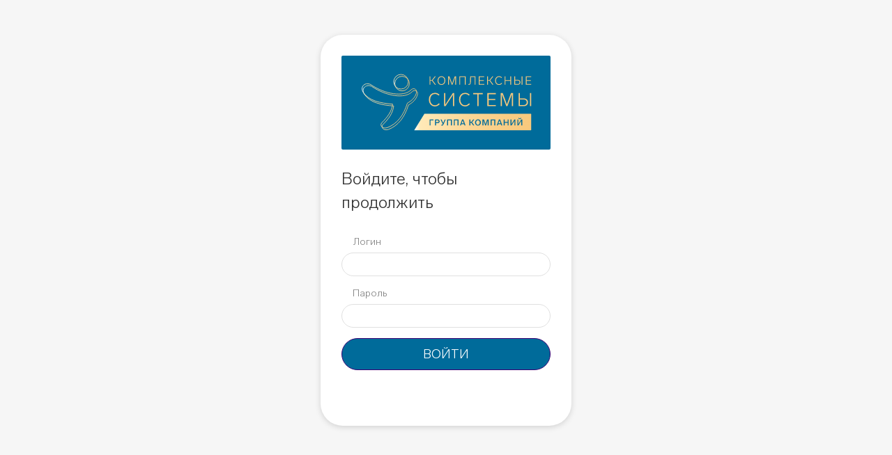

--- FILE ---
content_type: text/html;charset=utf-8
request_url: https://www.csc.ru/tt/auth?back=https://www.csc.ru/tt/forms?fid%3D101811565867%26__act%3Dsend%26task%3DaddShow
body_size: 1665
content:
<!DOCTYPE html>
<html lang="ru">
<head>
<meta charset="utf-8">
<meta http-equiv="X-UA-Compatible" content="IE=edge">
<meta name="viewport" content="width=device-width, initial-scale=1">
<meta name="description" content="">
<meta name="author" content="">
<title>Комплексные системы / Вход</title>
<link href="css/forms-ui-tt.css?v=eee96e31a84ad50a808b20721422e456" rel="stylesheet">
<!--link rel="icon" type="image/png" href="/favicon.png"-->
<!--[if lt IE 9]>
<script src="js/html5shiv.min.js"></script>
<script src="js/respond.min.js"></script>
<![endif]-->
</head>
<body>
<div class="container-fluid">
<div class="modal-inline">
<div class="modal-inline__head" style="background-color: #006b9a; border-radius: 2px; padding: 25px;">
<img src="img/logo_gc.svg" alt="logo"/>
</div>
<p class="modal-inline__title">Войдите, чтобы продолжить</p>
<div class="modal-inline__body">
<form name="cf" action="https://www.csc.ru/tt/auth" method="post">
<div class="form-group">
<label for="login">Логин</label>
<input type="text" id="login" name="login" class="form-control" required value="">
</div>
<div class="form-group">
<label for="pwd">Пароль</label>
<input type="password" id="pwd" name="pwd" class="form-control" required>
</div>
<button type="submit" class="btn btn-primary btn-block btn-lg">ВОЙТИ</button>

<INPUT TYPE="hidden" id="back" NAME="back" value="https://www.csc.ru/tt/forms?fid=101811565867&__act=send&task=addShow"></form>
</div>
<script src="js/jquery.min.js"></script>
 <script src="js/bootstrap.min.js"></script>
<script src="js/ie10-viewport-bug-workaround.js"></script>
</body>
</html>



--- FILE ---
content_type: image/svg+xml
request_url: https://www.csc.ru/tt/img/logo_gc.svg
body_size: 12782
content:
<svg id="Слой_1" data-name="Слой 1" xmlns="http://www.w3.org/2000/svg" xmlns:xlink="http://www.w3.org/1999/xlink" viewBox="0 0 208.83577 70.94209"><defs><linearGradient id="Безымянный_градиент_29" x1="41.38493" y1="10.41335" x2="59.59466" y2="10.41335" gradientUnits="userSpaceOnUse"><stop offset="0" stop-color="#fff"/><stop offset="0.04989" stop-color="#ffeab8"/><stop offset="0.08565" stop-color="#ffe8b5"/><stop offset="0.45824" stop-color="#fbd796"/><stop offset="0.77615" stop-color="#f9cd84"/><stop offset="1" stop-color="#f8c97d"/></linearGradient><linearGradient id="Безымянный_градиент_29-2" x1="3.47939" y1="39.31699" x2="69.53109" y2="39.31699" xlink:href="#Безымянный_градиент_29"/><linearGradient id="Безымянный_градиент_29-3" x1="42.65157" y1="12.63679" x2="60.86131" y2="12.63679" xlink:href="#Безымянный_градиент_29"/><linearGradient id="Безымянный_градиент_29-4" x1="4.74604" y1="41.53925" x2="70.79773" y2="41.53925" xlink:href="#Безымянный_градиент_29"/><linearGradient id="Безымянный_градиент_28" x1="123.24557" y1="58.41505" x2="125.69576" y2="58.41505" xlink:href="#Безымянный_градиент_29"/><linearGradient id="Безымянный_градиент_28-2" x1="140.50631" y1="59.25538" x2="144.97604" y2="59.25538" xlink:href="#Безымянный_градиент_29"/><linearGradient id="Безымянный_градиент_28-3" x1="92.43795" y1="57.89015" x2="95.65768" y2="57.89015" xlink:href="#Безымянный_градиент_29"/><linearGradient id="Безымянный_градиент_28-4" x1="167.33541" y1="58.41505" x2="169.78561" y2="58.41505" xlink:href="#Безымянный_градиент_29"/><linearGradient id="Безымянный_градиент_28-5" x1="66.29031" y1="58.68132" x2="206.59103" y2="58.68132" xlink:href="#Безымянный_градиент_29"/></defs><path d="M50.48905,19.16306a8.74971,8.74971,0,1,0-8.74979-8.75128A8.75144,8.75144,0,0,0,50.48905,19.16306Z" style="fill:none;stroke-miterlimit:10;stroke-width:0.708661437034607px;stroke:url(#Безымянный_градиент_29)"/><path d="M62.672,20.03117c-8.73835,9.24031-31.57794,5.32294-48.41752-6.17165-5.979-3.44774-13.527,1.86558-9.08095,9.22589C12.05375,33.32334,25.80494,36.14276,40.45193,37.252c-1.119,8.90368-6.03153,15.37316-13.05587,22.361-2.95623,3.58223,1.52712,7.64039,6.80479,5.76188,11.42676-4.50838,19.18854-14.03226,23.889-29.23378,5.3158-3.02024,9.2947-6.86963,10.83475-12.22175C70.38286,19.14366,65.148,17.41406,62.672,20.03117Z" style="fill:none;stroke-miterlimit:10;stroke-width:0.708661437034607px;stroke:url(#Безымянный_градиент_29-2)"/><path d="M51.75569,21.38815a8.75137,8.75137,0,1,0-8.74979-8.75128A8.75143,8.75143,0,0,0,51.75569,21.38815Z" style="fill:none;stroke-miterlimit:10;stroke-width:0.708661437034607px;stroke:url(#Безымянный_градиент_29-3)"/><path d="M63.93864,22.25295c-8.73835,9.24047-31.57795,5.32144-48.41753-6.17314-5.97895-3.44294-13.527,1.86557-9.08094,9.22737C13.3204,35.54512,27.07158,38.36305,41.71858,39.47393c-1.119,8.90351-6.03153,15.37482-13.05587,22.36251-2.95623,3.58223,1.52712,7.63724,6.80479,5.76188,11.42676-4.51,19.18854-14.03392,23.889-29.23527,5.3158-3.0219,9.2947-6.86963,10.83475-12.22192C71.64951,21.36875,66.41462,19.636,63.93864,22.25295Z" style="fill:none;stroke-miterlimit:10;stroke-width:0.708661437034607px;stroke:url(#Безымянный_градиент_29-4)"/><path d="M91.1822,14.01529,87.59754,9.26362H85.68539v4.75167h-.99851v-9.982h.99851V8.448h1.856l3.44424-4.41468H92.1102l-3.72571,4.7523,3.951,5.22971Z" style="fill:#f8c97d"/><path d="M102.33123,5.27081a5.49962,5.49962,0,0,1,1.265,3.75379,5.49962,5.49962,0,0,1-1.265,3.75379,4.68887,4.68887,0,0,1-6.77679,0,5.49962,5.49962,0,0,1-1.265-3.75379,5.49962,5.49962,0,0,1,1.265-3.75379,4.68748,4.68748,0,0,1,6.77679,0ZM96.30707,5.903a4.70853,4.70853,0,0,0-1.01973,3.1216,4.708,4.708,0,0,0,1.01973,3.121,3.45209,3.45209,0,0,0,5.27215,0,4.71424,4.71424,0,0,0,1.01911-3.121,4.71479,4.71479,0,0,0-1.01911-3.1216,3.45209,3.45209,0,0,0-5.27215,0Z" style="fill:#f8c97d"/><path d="M114.88566,4.03328h1.617v9.982h-.97043V9.06641q0-.54855.02871-4.34415-.33794.96979-1.57516,4.34415l-1.81355,4.94888h-.88555l-1.856-4.96261q-.54762-1.406-1.56018-4.33042.02808,3.7959.02809,4.35851v4.93452h-.94235v-9.982h1.60324l1.68686,4.54137q1.08214,2.91034,1.49028,4.2599.43529-1.43411,1.20883-3.52912l.2671-.73078Z" style="fill:#f8c97d"/><path d="M127.9743,14.01529h-1.01224V4.86267h-5.5249v9.15262h-.99852v-9.982h7.53566Z" style="fill:#f8c97d"/><path d="M131.17953,13.95913l.141-.84375a2.88906,2.88906,0,0,0,.7027.08425.98406.98406,0,0,0,.8712-.40751,2.54961,2.54961,0,0,0,.352-1.22318q.07114-.82939.08487-2.51626l.02746-5.0194h6.42544v9.982h-.99852V4.86267h-4.51328l-.02746,4.5551a26.1378,26.1378,0,0,1-.141,2.64356q-.28083,2.02386-2.03821,2.02448A2.8129,2.8129,0,0,1,131.17953,13.95913Z" style="fill:#f8c97d"/><path d="M150.18748,4.03328v.82939h-5.46936V8.476h5.07619V9.2917h-5.07619v3.8942h5.58169v.82939h-6.579v-9.982Z" style="fill:#f8c97d"/><path d="M160.16886,14.01529,156.583,9.26362H154.6708v4.75167h-.99726v-9.982h.99726V8.448h1.856l3.44487-4.41468h1.12457l-3.7257,4.7523,3.95037,5.22971Z" style="fill:#f8c97d"/><path d="M171.45955,5.20029l-.57664.689a6.17123,6.17123,0,0,0-1.484-.93486,3.64133,3.64133,0,0,0-1.39792-.27459,3.35569,3.35569,0,0,0-2.71346,1.20945,4.71771,4.71771,0,0,0-1.01224,3.13533,4.75374,4.75374,0,0,0,1.00475,3.121,3.21844,3.21844,0,0,0,2.60737,1.22318,3.41806,3.41806,0,0,0,1.57516-.35884,6.66525,6.66525,0,0,0,1.56017-1.202l.61908.66089a7.29992,7.29992,0,0,1-1.81355,1.36359,4.45211,4.45211,0,0,1-1.92588.39379,4.22957,4.22957,0,0,1-3.36-1.45533,5.50124,5.50124,0,0,1-1.26561-3.7463,5.47664,5.47664,0,0,1,1.27185-3.76127,4.37335,4.37335,0,0,1,3.45236-1.441,4.85874,4.85874,0,0,1,1.77112.3164A5.99864,5.99864,0,0,1,171.45955,5.20029Z" style="fill:#f8c97d"/><path d="M182.45194,4.03328v9.982h-1.01225V9.27735h-5.73645v4.73794H174.706v-9.982h.99727V8.448h5.73645V4.03328Z" style="fill:#f8c97d"/><path d="M186.37485,14.01529v-9.982h.99726V8.09661h2.9531a3.47179,3.47179,0,0,1,2.38271.78695,2.75434,2.75434,0,0,1,.89242,2.17926,2.73269,2.73269,0,0,1-.89242,2.17239,3.49336,3.49336,0,0,1-2.38271.78008Zm.99726-.82939h2.827a2.59782,2.59782,0,0,0,1.77112-.55542,1.97525,1.97525,0,0,0,.6328-1.56766,2.0108,2.0108,0,0,0-.6328-1.59575,2.59782,2.59782,0,0,0-1.77112-.55543h-2.827Zm8.70329-9.15262v9.982h-.99851v-9.982Z" style="fill:#f8c97d"/><path d="M206.47866,4.03328v.82939h-5.46935V8.476h5.07619V9.2917h-5.07619v3.8942H206.591v.82939h-6.579v-9.982Z" style="fill:#f8c97d"/><path d="M96.62636,25.89377l-.89991,1.0751A9.64964,9.64964,0,0,0,93.41179,25.51a5.69166,5.69166,0,0,0-2.183-.42789A5.24116,5.24116,0,0,0,86.994,26.96887a7.36527,7.36527,0,0,0-1.57924,4.89275,7.41887,7.41887,0,0,0,1.56852,4.87132,5.02319,5.02319,0,0,0,4.06974,1.9082,5.33168,5.33168,0,0,0,2.45771-.5596,10.40164,10.40164,0,0,0,2.435-1.87543l.96544,1.031A11.38686,11.38686,0,0,1,94.081,39.36585a6.95591,6.95591,0,0,1-3.006.6138,6.60144,6.60144,0,0,1-5.24376-2.27118,8.58679,8.58679,0,0,1-1.97437-5.84685,8.53809,8.53809,0,0,1,1.98571-5.86891,6.8191,6.8191,0,0,1,5.38619-2.24912,7.58538,7.58538,0,0,1,2.76462.49406A9.33836,9.33836,0,0,1,96.62636,25.89377Z" style="fill:#f8c97d"/><path d="M112.57632,24.07317h1.733V39.6507h-1.51371v-7.745q0-3.29145.10966-6.0775-1.93121,3.11563-4.10313,6.36235L103.888,39.6507h-1.73364V24.07317h1.5137v7.767q0,3.6639-.08759,6.03339,1.6013-2.58817,4.10313-6.34092Z" style="fill:#f8c97d"/><path d="M132.78381,25.89377l-.8999,1.0751a9.64745,9.64745,0,0,0-2.314-1.45888,5.69559,5.69559,0,0,0-2.18422-.42789,5.24076,5.24076,0,0,0-4.23421,1.88677,7.36532,7.36532,0,0,0-1.57924,4.89275,7.41882,7.41882,0,0,0,1.56853,4.87132,5.02317,5.02317,0,0,0,4.06973,1.9082,5.33172,5.33172,0,0,0,2.45772-.5596,10.40182,10.40182,0,0,0,2.435-1.87543l.96544,1.031a11.38842,11.38842,0,0,1-2.83078,2.12876,6.94823,6.94823,0,0,1-3.00472.6138,6.60188,6.60188,0,0,1-5.2444-2.27118,8.58683,8.58683,0,0,1-1.97436-5.84685,8.53809,8.53809,0,0,1,1.98571-5.86891,6.81775,6.81775,0,0,1,5.38555-2.24912,7.58152,7.58152,0,0,1,2.76525.49406A9.33822,9.33822,0,0,1,132.78381,25.89377Z" style="fill:#f8c97d"/><path d="M148.5359,24.07317v1.2944h-5.02383V39.6507h-1.55782V25.36757h-5.02509v-1.2944Z" style="fill:#f8c97d"/><path d="M164.04851,24.07317v1.2944H155.5133v5.63826h7.92015v1.273H155.5133v6.0775h8.71041v1.2944H153.95548V24.07317Z" style="fill:#f8c97d"/><path d="M182.32386,24.07317h2.52326V39.6507h-1.51371V31.92716q0-.85454.04412-6.77889-.52748,1.51338-2.45772,6.77889L178.089,39.6507h-1.38136l-2.89633-7.745q-.85643-2.193-2.435-6.75746.04349,5.924.04285,6.80158V39.6507h-1.46959V24.07317h2.50183l2.63291,7.08642q1.68826,4.54111,2.32538,6.64845.67871-2.23842,1.88677-5.50781l.41719-1.14064Z" style="fill:#f8c97d"/><path d="M191.45145,39.6507V24.07317h1.55781v6.34029h4.60791a5.41657,5.41657,0,0,1,3.71809,1.22886,4.29791,4.29791,0,0,1,1.394,3.40047,4.26581,4.26581,0,0,1-1.394,3.39039,5.4488,5.4488,0,0,1-3.71809,1.21752Zm1.55781-1.2944h4.41a4.04775,4.04775,0,0,0,2.764-.86713,3.07848,3.07848,0,0,0,.98813-2.44638,3.13251,3.13251,0,0,0-.98813-2.48923,4.0477,4.0477,0,0,0-2.764-.86713h-4.41ZM206.591,24.07317V39.6507h-1.55782V24.07317Z" style="fill:#f8c97d"/><path d="M124.476,56.605q-.23.76026-.85059,2.53028l-.08008.23047-.2998.85937h2.45019l-.2998-.87012-.23047-.66992Q124.666,57.2759,124.476,56.605Z" style="fill:url(#Безымянный_градиент_28)"/><path d="M142.74654,56.58546a2.01236,2.01236,0,0,0-1.62011.74024,3.31245,3.31245,0,0,0,0,3.85937,2.14769,2.14769,0,0,0,3.24023.00488,3.37548,3.37548,0,0,0,0-3.86914A2.001,2.001,0,0,0,142.74654,56.58546Z" style="fill:url(#Безымянный_градиент_28-2)"/><path d="M94.31783,56.68507H92.438v2.41016h1.87988a1.43507,1.43507,0,0,0,.98535-.31445,1.1225,1.1225,0,0,0,.3545-.88575,1.13475,1.13475,0,0,0-.3545-.89453A1.43538,1.43538,0,0,0,94.31783,56.68507Z" style="fill:url(#Безымянный_градиент_28-3)"/><path d="M168.56588,56.605q-.23.76026-.85059,2.53028l-.08007.23047-.29981.85937h2.4502l-.29981-.87012-.23047-.66992Q168.75582,57.2759,168.56588,56.605Z" style="fill:url(#Безымянный_градиент_28-4)"/><path d="M205.8829,48.75526H78.57009L66.29031,68.60737H205.8829a.70808.70808,0,0,0,.70813-.70806v-18.436A.70805.70805,0,0,0,205.8829,48.75526Zm-13.777,5.02063q0,.71924.7998.71973.79981,0,.79981-.71973h.88965a1.24875,1.24875,0,0,1-.44922,1.04981,2.392,2.392,0,0,1-2.49024,0,1.24934,1.24934,0,0,1-.45019-1.04981ZM89.40768,56.70558h-3.4795v6.09961H84.74752V55.70558h4.66016Zm6.79,2.79a2.37493,2.37493,0,0,1-1.69043.58008H92.438v2.72949H91.25729V55.70558h3.25a2.39478,2.39478,0,0,1,1.69043.58984,2.3212,2.3212,0,0,1,0,3.2002Zm5.22949,2.0498a3.19376,3.19376,0,0,1-.72071,1.08008,1.5983,1.5983,0,0,1-1.05957.32031,3.86311,3.86311,0,0,1-.92968-.13086l.21972-1a3.075,3.075,0,0,0,.64942.09083.9073.9073,0,0,0,.87011-.64063l.04-.08008-2.58007-5.47949H99.1567l1.90039,4.2002,1.83984-4.2002h1.16993Zm10,1.25977h-1.19043V56.70558h-3.31934v6.09961h-1.18066V55.70558h5.69043Zm8.02929,0h-1.19043V56.70558h-3.31933v6.09961h-1.18067V55.70558h5.69043Zm7.13965,0-.56054-1.59961h-3.12989l-.5498,1.59961h-1.2002l2.56055-7.09961h1.5498l2.55957,7.09961Zm10.41895,0-2.27051-3.21H133.5649v3.21h-1.18066V55.70558h1.18066v2.88965h1.18946l2.16015-2.88965h1.33985l-2.54,3.34961,2.66015,3.75Zm8.23633-.87988a3.15055,3.15055,0,0,1-2.50489,1.04,3.21477,3.21477,0,0,1-2.50488-1.04493,4.22931,4.22931,0,0,1,0-5.33007,3.21477,3.21477,0,0,1,2.50488-1.04493,3.15055,3.15055,0,0,1,2.50489,1.04,4.28107,4.28107,0,0,1,0,5.33985Zm10.26562.87988h-1.15039V59.22511q0-1.1001.04-2.64941l-.48047,1.48925-.37988,1.16016-1.18946,3.58008h-1.04l-1.21-3.58008q-.14062-.4497-.2998-.88965l-.56055-1.70019q.02052,2.26025.02051,2.60058v3.56934h-1.13086V55.70558h1.87012l1.01074,3q.49952,1.40918.83008,2.62012.32959-1.16016.81934-2.62012l1-3h1.85058Zm8.0293,0h-1.19043V56.70558h-3.31934v6.09961h-1.18066V55.70558h5.69043Zm7.13965,0-.56055-1.59961h-3.12988l-.54981,1.59961h-1.20019l2.56054-7.09961h1.54981l2.55957,7.09961Zm8.75879,0h-1.18946v-3.21h-3.46v3.21h-1.18066V55.70558h1.18066v2.88965h3.46V55.70558h1.18946Zm8.1914,0H186.4858v-2.79q0-1.76953.07031-2.9502-.4995.90088-1.59961,2.68067l-1.90039,3.05957h-1.2705V55.70558H182.936v2.87988q0,1.81055-.05957,2.83008.69873-1.27,1.5-2.53027l1.96972-3.17969h1.29Zm8.18945,0h-1.15039v-2.79q0-1.76953.07032-2.9502-.49951.90088-1.59961,2.68067l-1.90039,3.05957h-1.27051V55.70558h1.15039v2.87988q0,1.81055-.05957,2.83008.69873-1.27,1.5-2.53027l1.96973-3.17969h1.29Z" style="fill:url(#Безымянный_градиент_28-5)"/></svg>